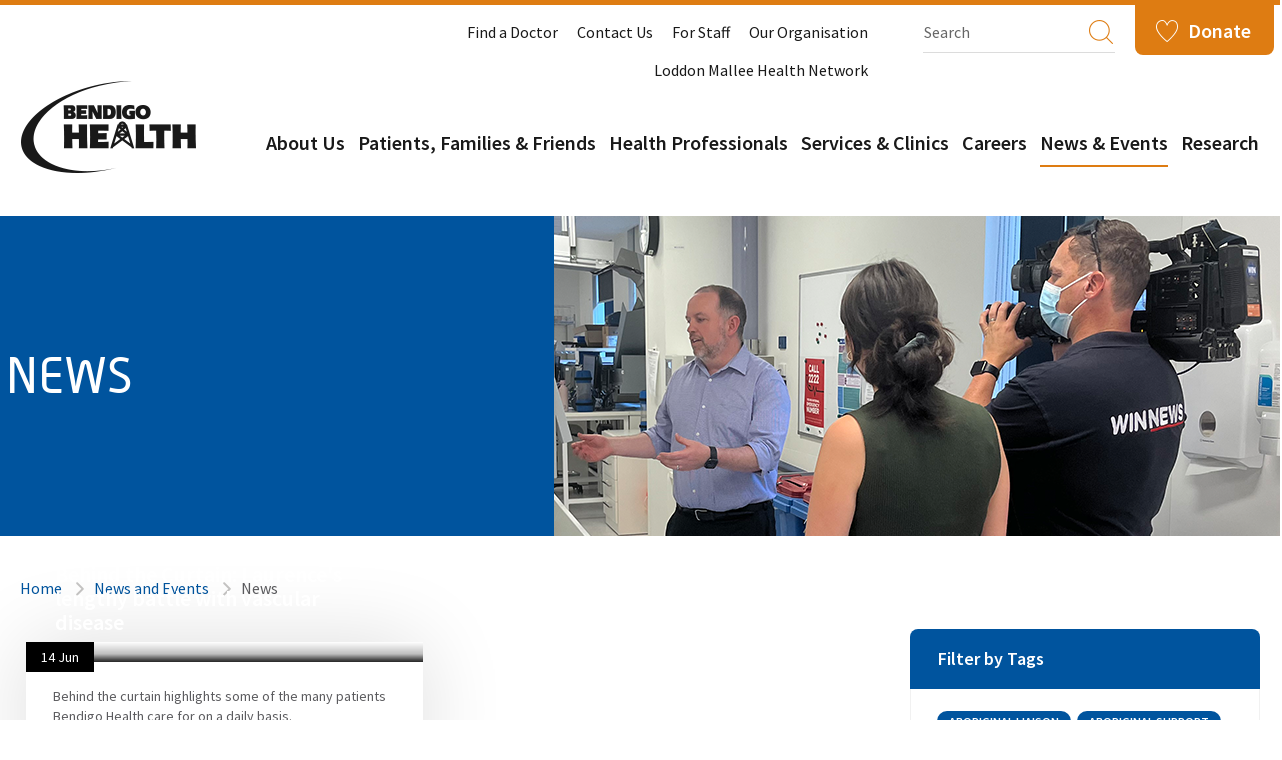

--- FILE ---
content_type: text/html; charset=utf-8
request_url: https://www.bendigohealth.org.au/newsevents/news/?tags=amputee%20clinic
body_size: 6077
content:
<!DOCTYPE html>
<html lang="en">
<head>
	<meta charset="utf-8">
	<meta http-equiv="X-UA-Compatible" content="IE=edge">
	<meta name="viewport" content="width=device-width, initial-scale=1" />
	<title>Bendigo Health Website - News</title>
	<meta name="keywords">
	<meta name="description">
	<meta name="theme-color" content="#00549e">
	<link rel="manifest" href="/content/web.manifest" type="text/css">
	<link rel="stylesheet" href="/content/css/custome.css?d=2020-06-11" type="text/css">
	<link rel="stylesheet" href="/content/css/nav.css?d=2020-06-11" type="text/css">
	<link rel="stylesheet" href="/content/css/owlcrousal/owl.carousel.min.css?d=2020-06-11" type="text/css">
	<link rel="stylesheet" href="/content/css/bootstrap.css?d=2020-06-11" type="text/css">
	<link rel="stylesheet" href="/content/css/responsive.css?d=2020-06-11" type="text/css">
	<link rel="stylesheet" href="/content/css/font-awesome.css?d=2020-06-11" type="text/css">
	<!-- HTML5 shim and Respond.js for IE8 support of HTML5 elements and media queries -->
	<!-- WARNING: Respond.js doesn't work if you view the page via file:// -->
	<!--[if lt IE 9]>
		  <script src="https://oss.maxcdn.com/html5shiv/3.7.3/html5shiv.min.js"></script>
		  <script src="https://oss.maxcdn.com/respond/1.4.2/respond.min.js"></script>
		<![endif]-->
	<!-- Favicons -->
	<script src="https://ajax.googleapis.com/ajax/libs/jquery/3.3.1/jquery.min.js" type="0e4724471820feca30e2502f-text/javascript"></script>
	<link href="/content/css/custom-rd.css?d=2024-01-25" rel="stylesheet">

	<link rel="icon" type="image/png" href="/Content/Images/favicon.png?v=11-06-2020-10-19-04">
	<meta property="og:title" content="News" />
<meta property="og:url" content="https://bendigohealth.org.au/newsevents/news/" />
<meta property="og:description" />

		<meta property="og:type" content="website" />

	
	

		<script type="0e4724471820feca30e2502f-text/javascript">
			(function (i, s, o, g, r, a, m) {
			i['GoogleAnalyticsObject'] = r; i[r] = i[r] || function () {
				(i[r].q = i[r].q || []).push(arguments)
			}, i[r].l = 1 * new Date(); a = s.createElement(o),
				m = s.getElementsByTagName(o)[0]; a.async = 1; a.src = g; m.parentNode.insertBefore(a, m)
			})(window, document, 'script', '//www.google-analytics.com/analytics.js', 'ga');

			ga('create', 'UA-48897762-1', 'bendigohealth.org.au');
			ga('send', 'pageview');
		</script>
</head>
<body>
		<!-- Google Tag Manager (noscript) -->
		<noscript>
			<iframe title="gtm" src="https://www.googletagmanager.com/ns.html?id=GTM-"
					height="0" width="0" style="display:none;visibility:hidden"></iframe>
		</noscript>
		<!-- End Google Tag Manager (noscript) -->
		<!-- Google Tag Manager -->
		<noscript>
			<iframe src="//www.googletagmanager.com/ns.html?id=GTM-MZX8XG" height="0" width="0" style="display:none;visibility:hidden"></iframe>
		</noscript>
		<script type="0e4724471820feca30e2502f-text/javascript">
			(function (w, d, s, l, i) {
				w[l] = w[l] || []; w[l].push({
					'gtm.start':
					new Date().getTime(), event: 'gtm.js'
				}); var f = d.getElementsByTagName(s)[0],
					j = d.createElement(s), dl = l != 'dataLayer' ? '&l=' + l : ''; j.async = true; j.src =
						'//www.googletagmanager.com/gtm.js?id=' + i + dl; f.parentNode.insertBefore(j, f);
			})(window, document, 'script', 'dataLayer', 'GTM-MZX8XG');
		</script>
		<!-- End Google Tag Manager -->
	
<header>
	<div class="container for-mobile">
		<div class="row">
			<div class="col-md-12">
				<div class="top-navigation">
					<ul>
		<li>
			<a href="/findadoctor/" target="_self" >Find a Doctor</a>
		</li>
		<li>
			<a href="/contactus/" target="_self" >Contact Us</a>
		</li>
		<li>
			<a href="/forstaff/" target="_self" >For Staff</a>
		</li>
		<li>
			<a href="/ourorganisation/" target="_self" >Our Organisation</a>
		</li>
		<li>
			<a href="/LMHN/" target="_self" >Loddon Mallee Health Network</a>
		</li>
</ul>
					<div class="donate-btn"><a href="/redirect/2905" target="_blank" >Donate</a></div>
					<form class="serch-section" action="/search/" method="get">
						<label for="search-desktop-box" class="hidden">Search</label>
						<input id="search-desktop-box" class="search" type="text" placeholder="Search" name="query" title="Search" aria-label="Search">
						<button type="submit" aria-label="Submit"></button>
					</form>
				</div>
			</div>
		</div>
	</div>
	<div class="page home-page" id="page">
		<div class="page-head">
			<nav class="gtco-nav" role="navigation">
				<div class="gtco-container gtco-container-menu">
					<div class="row">
						<div class="col-xs-2">
							<div id="gtco-logo" class="hdr_logo"> <a href="/"><img src="/content/images/logo.svg" alt="Bendigo Health" /></a> </div>
						</div>
						<div class="col-xs-10 text-right menu-1 pull-right">
							

<ul>
	<li class="find-desktop">
		<div class="mobile-serch-section">
			<form action="/search/" method="get">
				<label for="search-mobile-box" class="hidden">Search</label>
				<input id="search-mobile-box" class="search" type="text" placeholder="Search" name="query" aria-label="Search">
				<button type="submit" aria-label="Submit"></button>
			</form>
		</div>
	</li>
			<li>
			<a href="/about-us/" target="_self" >About Us</a>
		</li>
		<li>
			<a href="/patients-families-friends/" target="_self" >Patients, Families & Friends</a>
		</li>
		<li>
			<a href="/healthprofessionals/" target="_self" >Health Professionals</a>
		</li>
		<li>
			<a href="/services/" target="_self" >Services & Clinics</a>
		</li>
		<li>
			<a href="/careers/" target="_self" >Careers</a>
		</li>
		<li>
			<a href="/newsevents/" target="_self" class="active">News & Events</a>
		</li>
		<li>
			<a href="/research/" target="_self" >Research</a>
		</li>

</ul>
<ul class="mobile-view">
		<li>
			<a href="/findadoctor/" target="_self" >Find a Doctor</a>
		</li>
		<li>
			<a href="/contactus/" target="_self" >Contact Us</a>
		</li>
		<li>
			<a href="/forstaff/" target="_self" >For Staff</a>
		</li>
		<li>
			<a href="/ourorganisation/" target="_self" >Our Organisation</a>
		</li>
		<li>
			<a href="/LMHN/" target="_self" >Loddon Mallee Health Network</a>
		</li>
	<li>
		<a href="/redirect/2905" target="_blank" >Donate</a>
	</li>
</ul>

						</div>
					</div>
				</div>
			</nav>
		</div>
	</div>
</header>
<div class="clearfix"></div>
	
<div class="solidblue-bg">
	<div class="container">
		<div class="row">
			<div class="col-md-12">
				<div class="patient-banner">
						<div class="row">
							<div class="col-xs-12 col-sm-8 col-sm-push-4">
								<div class="hero-banner-img"> <img src="/Assets/Images/News[2].png" alt="News"  /> </div>
							</div>
							<div class="col-xs-12 col-sm-4 col-sm-pull-8">
								<div class="left-sectin">
									<h1>News</h1>
								</div>
							</div>
						</div>
				</div>
			</div>
		</div>
	</div>
</div>
<div class="clearfix"></div>


<section class="container-fluid">
	<div class="container">
		<div class="row">
			<div class="col-md-12">
				<div class="breadcrum">
	<ul>
					<li><a href="/">Home</a></li>
					<li><a href="/newsevents/">News and Events</a></li>
			<li>News</li>
	</ul>
</div>
			</div>
		</div>
	</div>
</section>
<div class="clearfix"></div>

<section class="container-fluid">
	<div class="container">
		<div class="row">
			<div class="col-md-8 col-sm-8 col-xs-12 news-listing-holder">
				<h2 class="hidden">News List</h2>
				<div id="news-listing"></div>
			</div>
			<div class="col-md-4 col-sm-4 col-xs-12">
				<div class="right-section">
					
					<div class="right-feedback">
						<h2>Filter by Tags</h2>
						<div class="Filter-section">
							
<a class="tag-filter" href="?tags=aboriginal liaison">aboriginal liaison</a><a class="tag-filter" href="?tags=aboriginal support">aboriginal support</a><a class="tag-filter" href="?tags=adult acute unit">adult acute unit</a><a class="tag-filter" href="?tags=aged care">aged care</a><a class="tag-filter" href="?tags=aged care assessment">aged care assessment</a><a class="tag-filter" href="?tags=allied health">allied health</a><a class="tag-filter" href="?tags=amputee clinic">amputee clinic</a><a class="tag-filter" href="?tags=audiology">audiology</a><a class="tag-filter" href="?tags=babies">babies</a><a class="tag-filter" href="?tags=back rehabilitation">back rehabilitation</a><a class="tag-filter" href="?tags=be your best">be your best</a><a class="tag-filter" href="?tags=bendigo health foundation">bendigo health foundation</a><a class="tag-filter" href="?tags=birthing">birthing</a><a class="tag-filter" href="?tags=bowel cancer">bowel cancer</a><a class="tag-filter" href="?tags=breast cancer">breast cancer</a><a class="tag-filter" href="?tags=broken teeth">broken teeth</a><a class="tag-filter" href="?tags=cancer services">cancer services</a><a class="tag-filter" href="?tags=cardiology">cardiology</a><a class="tag-filter" href="?tags=careers">careers</a><a class="tag-filter" href="?tags=carer">carer</a><a class="tag-filter" href="?tags=ceo">ceo</a><a class="tag-filter" href="?tags=cervical screening">cervical screening</a><a class="tag-filter" href="?tags=children">children</a><a class="tag-filter" href="?tags=climate change and health">climate change and health</a><a class="tag-filter" href="?tags=clinical services campus">clinical services campus</a><a class="tag-filter" href="?tags=clinical trial">clinical trial</a><a class="tag-filter" href="?tags=colonoscopy">colonoscopy</a><a class="tag-filter" href="?tags=critical care">critical care</a><a class="tag-filter" href="?tags=critically ill patients">critically ill patients</a><a class="tag-filter" href="?tags=ct scan">ct scan</a><a class="tag-filter" href="?tags=dementia">dementia</a><a class="tag-filter" href="?tags=dental services">dental services</a><a class="tag-filter" href="?tags=diabetes">diabetes</a><a class="tag-filter" href="?tags=dialysis">dialysis</a><a class="tag-filter" href="?tags=diet">diet</a><a class="tag-filter" href="?tags=discharge lounge">discharge lounge</a><a class="tag-filter" href="?tags=diversity">diversity</a><a class="tag-filter" href="?tags=donations">donations</a><a class="tag-filter" href="?tags=dual diagnosis unit">dual diagnosis unit</a><a class="tag-filter" href="?tags=emergency">emergency</a><a class="tag-filter" href="?tags=equipment">equipment</a><a class="tag-filter" href="?tags=executive">executive</a><a class="tag-filter" href="?tags=exercise">exercise</a><a class="tag-filter" href="?tags=exercise groups">exercise groups</a><a class="tag-filter" href="?tags=fillings">fillings</a><a class="tag-filter" href="?tags=foot clinic">foot clinic</a><a class="tag-filter" href="?tags=fundraising">fundraising</a><a class="tag-filter" href="?tags=gp">gp</a><a class="tag-filter" href="?tags=grief">grief</a><a class="tag-filter" href="?tags=grief counselling">grief counselling</a><a class="tag-filter" href="?tags=gynaecology">gynaecology</a><a class="tag-filter" href="?tags=hazards">hazards</a><a class="tag-filter" href="?tags=health promotion">health promotion</a><a class="tag-filter" href="?tags=heart">heart</a><a class="tag-filter" href="?tags=hidden healthcare">hidden healthcare</a><a class="tag-filter" href="?tags=home care">home care</a><a class="tag-filter" href="?tags=immunizations">immunizations</a><a class="tag-filter" href="?tags=infant">infant</a><a class="tag-filter" href="?tags=infection">infection</a><a class="tag-filter" href="?tags=inpatient rehabilitation">inpatient rehabilitation</a><a class="tag-filter" href="?tags=intensive care unit">intensive care unit</a><a class="tag-filter" href="?tags=kids">kids</a><a class="tag-filter" href="?tags=lmphu">lmphu</a><a class="tag-filter" href="?tags=loddon mallee health network">loddon mallee health network</a><a class="tag-filter" href="?tags=loddon mallee public health unit">loddon mallee public health unit</a><a class="tag-filter" href="?tags=maternity">maternity</a><a class="tag-filter" href="?tags=medical imaging">medical imaging</a><a class="tag-filter" href="?tags=medication">medication</a><a class="tag-filter" href="?tags=memory loss">memory loss</a><a class="tag-filter" href="?tags=men's health">men's health</a><a class="tag-filter" href="?tags=mental health">mental health</a><a class="tag-filter" href="?tags=mental health services">mental health services</a><a class="tag-filter" href="?tags=morgue">morgue</a><a class="tag-filter" href="?tags=mri scan">mri scan</a><a class="tag-filter" href="?tags=muscle injury">muscle injury</a><a class="tag-filter" href="?tags=nursing">nursing</a><a class="tag-filter" href="?tags=nutrition">nutrition</a><a class="tag-filter" href="?tags=obstetrics">obstetrics</a><a class="tag-filter" href="?tags=occupational therapy">occupational therapy</a><a class="tag-filter" href="?tags=oncology">oncology</a><a class="tag-filter" href="?tags=orthopaedics">orthopaedics</a><a class="tag-filter" href="?tags=outpatient services">outpatient services</a><a class="tag-filter" href="?tags=paediatrics">paediatrics</a><a class="tag-filter" href="?tags=pain">pain</a><a class="tag-filter" href="?tags=palliative care">palliative care</a><a class="tag-filter" href="?tags=parent">parent</a><a class="tag-filter" href="?tags=parent infant unit">parent infant unit</a><a class="tag-filter" href="?tags=pastoral care">pastoral care</a><a class="tag-filter" href="?tags=patient transport">patient transport</a><a class="tag-filter" href="?tags=pediatrics">pediatrics</a><a class="tag-filter" href="?tags=pharmacy">pharmacy</a><a class="tag-filter" href="?tags=physiotherapy">physiotherapy</a><a class="tag-filter" href="?tags=podiatry">podiatry</a><a class="tag-filter" href="?tags=psychiatry">psychiatry</a><a class="tag-filter" href="?tags=psychology">psychology</a><a class="tag-filter" href="?tags=recovery">recovery</a><a class="tag-filter" href="?tags=referral">referral</a><a class="tag-filter" href="?tags=rehabilitation">rehabilitation</a><a class="tag-filter" href="?tags=renal">renal</a><a class="tag-filter" href="?tags=research">research</a><a class="tag-filter" href="?tags=screening">screening</a><a class="tag-filter" href="?tags=short-term care">short-term care</a><a class="tag-filter" href="?tags=smoke free">smoke free</a><a class="tag-filter" href="?tags=social work">social work</a><a class="tag-filter" href="?tags=specialist clinics">specialist clinics</a><a class="tag-filter" href="?tags=speech pathology">speech pathology</a><a class="tag-filter" href="?tags=support">support</a><a class="tag-filter" href="?tags=surgery">surgery</a><a class="tag-filter" href="?tags=telehealth">telehealth</a><a class="tag-filter" href="?tags=toothache">toothache</a><a class="tag-filter" href="?tags=triage">triage</a><a class="tag-filter" href="?tags=video">video</a><a class="tag-filter" href="?tags=volunteering">volunteering</a><a class="tag-filter" href="?tags=women’s mental health">women’s mental health</a><a class="tag-filter" href="?tags=women's health">women's health</a><a class="tag-filter" href="?tags=workshop">workshop</a><a class="tag-filter" href="?tags=x-ray">x-ray</a><a class="tag-filter" href="?tags=youth mental health services">youth mental health services</a>
						</div>
					</div>
				</div>
			</div>
		</div>
	</div>
</section>
<div class="clearfix"></div>


		<section class="container-fluid feed-back-bg">
		<div class="container feed-back-img">
			<div class="row">
				<div class="col-md-2 col-sm-4 col-xs-6 mobile-feedback">
					<div class="give-feedback">
						<img src="/content/images/feed-back-img.svg" alt="Feedback" />
						<h2>Your feedback</h2>
					</div>
				</div>
				<div class="col-md-7 col-sm-8 col-xs-6 mobile-feedback">
					<div class="give-feedback-dec">
						<p>We value feedback from patients, family members and carers.</p>
					</div>
				</div>
				<div class="col-md-3 col-xs-12 col-xs-12">
					<div class="leave-feedbk"> <a href="/feedback/">Leave Feedback</a> </div>
				</div>
			</div>
		</div>
	</section>

	
<div class="clearfix"></div>
<footer class="container-fluid blue-bg">
	<div class="container">
		<div class="row">
			<div class="col-md-3 col-sm-3 col-xs-6 mobile-number">
				<div class="footer-number">
					<div class="commnent-icon"> <em class="fa fa-comment"></em> </div>
					<div class="contact-number"> 03 5454 6000 </div>					
				</div>
			</div>
			<div class="col-md-3 col-sm-3 col-xs-6 mobile-number">
				<div class="footer-address">
					<em class="fa fa-map-marker" aria-hidden="true"></em>
					<p>
							
								100 Barnard Street
								
								Bendigo VIC 3550
								(Access via Mercy Street)
							
					</p>
				</div>
			</div>
			<div class="col-md-3 col-sm-3 col-xs-6 mobile-number">
				<div class="footer-send">
					<em class="fa fa-paper-plane" aria-hidden="true"></em>
					<p>
							PO Box 126, Bendigo 3552

					</p>
				</div>
			</div>
			<div class="col-md-3 col-sm-3 col-xs-6 mobile-number">
				<div class="footer-social-media">
					<ul>
							<li><a href="https://www.facebook.com/BendigoHealth" target="_blank" aria-label="Facebook"><em class="fa fa-facebook" aria-hidden="true"></em></a></li>
							<li><a href="https://twitter.com/bendigo_health" target="_blank" aria-label="Twitter"><em class="fa fa-twitter" aria-hidden="true"></em></a></li>
							<li><a href="https://www.youtube.com/user/bendigohealthPR" target="_blank" aria-label="YouTube"><em class="fa fa-youtube-play" aria-hidden="true"></em></a></li>
							<li><a href="https://www.instagram.com/bendigo_health" target="_blank" aria-label="Instagram"><em class="fa fa-instagram" aria-hidden="true"></em></a></li>

					</ul>
				</div>
			</div>
		</div>
		<hr>
	</div>

	<div class="container">
		<div class="row">
				<div class="col-md-2 col-xs-6 mobile-link">
					<div class="ftr-link">
									<a href="/about-us/">
										<span class="ftr-link-heading">About Us</span>
									</a>
								<ul>
									<li><a href="/Ourhistory/" target="_self" >Our history</a></li><li><a href="/FAQs/" target="_self" >FAQs</a></li>
								</ul>
					</div>
				</div>
				<div class="col-md-2 col-xs-6 mobile-link">
					<div class="ftr-link">
									<a href="/patients-families-friends/">
										<span class="ftr-link-heading">Patients, Families &amp; Friends</span>
									</a>
								<ul>
									<li><a href="/GettingHere/Maps/" target="_self" >Getting Here/Maps</a></li><li><a href="/Parking/" target="_self" >Parking</a></li><li><a href="/visiting_times/" target="_self" >Visiting Times</a></li><li><a href="/Admission/" target="_self" >Admission to Hospital</a></li><li><a href="/page/2937" target="_self" >Leaving Hospital</a></li><li><a href="/my_information/" target="_self" >What happens to my information?</a></li>
								</ul>
					</div>
				</div>
				<div class="col-md-2 col-xs-6 mobile-link">
					<div class="ftr-link">
									<a href="/healthprofessionals/">
										<span class="ftr-link-heading">Health Professionals</span>
									</a>
								<ul>
									<li><a href="/services/" target="_self" >Services and Clinics</a></li><li><a href="/resources/3088" target="_self" >Resource library</a></li><li><a href="/cpd/" target="_self" >Continuing professional development</a></li>
								</ul>
					</div>
				</div>
				<div class="col-md-2 col-xs-6 mobile-link">
					<div class="ftr-link">
									<a href="/services/">
										<span class="ftr-link-heading">Services and Clinics</span>
									</a>
								<ul>
									<li><a href="/bendigocancercentre/" target="_self" >Bendigo Cancer Centre</a></li><li><a href="/Cardiology/" target="_self" >Cardiology</a></li><li><a href="/emergencydepartment/" target="_self" >Emergency Department</a></li><li><a href="/MentalHealthServices/" target="_self" >Mental Health Services</a></li><li><a href="/ResidentialCare/" target="_self" >Residential Care</a></li><li><a href="/SurgicalServices/" target="_self" >Surgical Services</a></li><li><a href="/Womenandchildrensservices/" target="_self" >Women's and Children's Services</a></li>
								</ul>
					</div>
				</div>
				<div class="col-md-2 col-xs-6 mobile-link">
					<div class="ftr-link">
									<a href="/careers/">
										<span class="ftr-link-heading">Careers</span>
									</a>
								<ul>
									<li><a href="/professions/" target="_self" >Professions</a></li><li><a href="/workingatbendigohealth/" target="_self" >Working at Bendigo Health</a></li><li><a href="/graduatesandinterns/" target="_self" >Graduates and interns</a></li><li><a href="/volunteering/" target="_self" >Volunteering</a></li>
								</ul>
					</div>
				</div>
				<div class="col-md-2 col-xs-6 mobile-link">
					<div class="ftr-link">
									<a href="/research/">
										<span class="ftr-link-heading">Research</span>
									</a>
								<ul>
									<li><a href="/clinicaltrials/" target="_self" >Clinical Trials</a></li><li><a href="/Ethicsandresearchgovernance/" target="_self" >Ethics and Research Governance</a></li><li><a href="" target="_self" >Projects</a></li>
								</ul>
					</div>
				</div>
		</div>
	</div>
		<div class="container custom-content">
			<div class="row">
				<div class="col-md-12 col-sm-12 col-xs-12">
					<p><img src="/Assets/Images/australian_aboriginal_flag[1].jpg" alt="" width="30" height="20" />&nbsp;<img src="/Assets/Images/torres_strait_islanders_flag[1].jpg" alt="" width="30" height="20" />&nbsp;We acknowledge the First Peoples of Australia who are the Traditional Custodians of the land and water where we live, work and play. We celebrate that this is the oldest living and continuous culture in the world. We are proud to be sharing the land that we work on and recognise that sovereignty was never ceded.</p>
<p><img src="/Assets/Images/Pride%20Flag.jpeg" alt="" width="36" height="20" />&nbsp;<img src="/Assets/Images/interpreter.png" alt="" width="20" height="20" />&nbsp;<img src="/Assets/Images/auslan[1].png" alt="" width="32" height="20" />&nbsp;We welcome all cultures, nationalities and religions. Being inclusive and providing equitable healthcare is our commitment.</p>
				</div>
			</div>
		</div>
	<div class="container">
		<div class="row">
			<div class="col-md-6 col-sm-6 col-xs-6 ftr-logomobile">
				<div class="ftr-logo"><a href="/" aria-label="Bendigo Health Homepage"><img src="/content/images/white-logo.svg" alt="Bendigo Health Logo" /></a></div>
			</div>
			<div class="col-md-6 col-sm-6 col-xs-6 ftr-logomobile">
				<div class="ftr-care-everyperson">
					<img src="/content/images/care.svg" alt="Excellent Care. Every Person. Every Time." />
					<p>Excellent Care. Every Person. Every Time.</p>
				</div>
			</div>
		</div>
		<hr>
	</div>
	<div class="container">
		<div class="row">
			<div class="col-md-12">
				<div class="ftr-privacy">
					<ul>
						
					</ul>
				</div>
				<div class="ftr-cpyright">Copyright © 2026 &amp; All Rights Reserved by Bendigo Health. </div>
			</div>
		</div>
	</div>
</footer>

	<script src="/content/js/bootstrap.js" type="0e4724471820feca30e2502f-text/javascript"></script>
	<script src="/content/js/woco.accordion.min.js" type="0e4724471820feca30e2502f-text/javascript"></script>
	<script type="0e4724471820feca30e2502f-text/javascript" src='/content/js/nav.js'></script>
	<script type="0e4724471820feca30e2502f-text/javascript" src='/content/js/custome.js'></script>
	<script type="0e4724471820feca30e2502f-text/javascript" src="/content/js/owl.carousel.js"></script>
	<script src="/content/js/jquery.equal-heights.js" type="0e4724471820feca30e2502f-text/javascript"></script>

	
	<script src="https://cdnjs.cloudflare.com/ajax/libs/mustache.js/2.3.0/mustache.min.js" type="0e4724471820feca30e2502f-text/javascript"></script>
	<script src="https://cdnjs.cloudflare.com/ajax/libs/url-search-params/1.1.0/url-search-params.js" type="0e4724471820feca30e2502f-text/javascript"></script>
	<script src="/Content/js/imagesloaded.pkgd.min.js" type="0e4724471820feca30e2502f-text/javascript"></script>
	<script src="/content/js/news-listing.js" type="0e4724471820feca30e2502f-text/javascript"></script>
	<script id="news-listing-template" type="text/html">
		<div class="row margin-top13">
			<div class="clearfix"></div>
			{{#news}}
			<div class="col-md-6 col-sm-6 col-xs-6 evenmobile">
				<div class="nws-event margin-left5">
					<div class="date-title">
						<a href="{{url}}" aria-label="{{title}}">
							<img src="{{imageUrl}}" alt="{{title}}" />
							{{#hasImageGradient}}
							<div class="listing-image-gradient"></div>
							{{/hasImageGradient}}
						</a><small>{{datePublished}}</small>
						<h3><a href="{{url}}">{{{title}}}</a></h3>
					</div>
					<div class="news-description">
						<p>{{{introductionText}}}</p>
					</div>
				</div>
			</div>
			{{/news}}
		</div>
		<div class="breadcrum-bottom">
			{{#hasPrevious}}
			<a data-page="{{previousLink}}" class="pull-left">Previous </a>
			{{/hasPrevious}}
			{{^hasPrevious}}
			<a class="pull-left disabled">Previous </a>
			{{/hasPrevious}}

			{{#hasNext}}
			<a data-page="{{nextLink}}" class="pull-right"> Next</a>
			{{/hasNext}}
			{{^hasNext}}
			<a class="pull-right disabled"> Next</a>
			{{/hasNext}}
			<ul id="pagination"></ul>
			<ul id="paginationSource">
				{{#pagerLinks}}
				<li><a data-page="{{page}}" class="{{class}}">{{page}}</a></li>{{/pagerLinks}}
			</ul>
		</div>
	</script>

<script src="/cdn-cgi/scripts/7d0fa10a/cloudflare-static/rocket-loader.min.js" data-cf-settings="0e4724471820feca30e2502f-|49" defer></script><script defer src="https://static.cloudflareinsights.com/beacon.min.js/vcd15cbe7772f49c399c6a5babf22c1241717689176015" integrity="sha512-ZpsOmlRQV6y907TI0dKBHq9Md29nnaEIPlkf84rnaERnq6zvWvPUqr2ft8M1aS28oN72PdrCzSjY4U6VaAw1EQ==" data-cf-beacon='{"version":"2024.11.0","token":"d145600fcde940abbec375f909f7e3cc","r":1,"server_timing":{"name":{"cfCacheStatus":true,"cfEdge":true,"cfExtPri":true,"cfL4":true,"cfOrigin":true,"cfSpeedBrain":true},"location_startswith":null}}' crossorigin="anonymous"></script>
</body>
</html>

--- FILE ---
content_type: text/css
request_url: https://www.bendigohealth.org.au/content/css/owlcrousal/owl.carousel.min.css?d=2020-06-11
body_size: 1001
content:
.owl-theme .owl-dots, .owl-theme .owl-nav {text-align: center; -webkit-tap-highlight-color: transparent; position:relative; bottom:-18px;}
.owl-theme .owl-nav { display:none; margin-top: 10px}
.owl-theme .owl-nav [class*=owl-] {color: #FFF; font-size: 14px; margin: 5px; padding: 4px 7px; background: #D6D6D6; display: inline-block; cursor: pointer; border-radius: 3px}
.owl-theme .owl-nav [class*=owl-]:hover {background: #869791; color: #FFF; text-decoration: none}
.owl-theme .owl-nav .disabled {opacity: .5; cursor: default}
.owl-theme .owl-nav.disabled+.owl-dots {margin-top: 10px}
.owl-theme .owl-dots .owl-dot {display: inline-block;zoom: 1}
.owl-theme .owl-dots .owl-dot span {width:8px; height:8px; margin:3px 4px; background: #D6D6D6; display: block; -webkit-backface-visibility: visible; transition: opacity .2s ease;
border-radius: 30px}
.owl-theme .owl-dots .owl-dot.active span, .owl-theme .owl-dots .owl-dot:hover span {background:#303030}


.owl-carousel, .owl-carousel .owl-item {-webkit-tap-highlight-color: transparent; position: relative; -webkit-transition-timing-function: linear !important; 
    transition-timing-function: linear !important;}
.owl-carousel {display: none; width: 100%;z-index: 1}
.owl-carousel .owl-stage {position: relative;-ms-touch-action: pan-Y;-moz-backface-visibility: hidden}
.owl-carousel .owl-stage:after {content: "."; display: block; clear: both; visibility: hidden; line-height: 0; height:0px;}
.owl-carousel .owl-stage-outer {position: relative; overflow: hidden; -webkit-transform: translate3d(0, 0, 0)}
.owl-carousel .owl-item, .owl-carousel .owl-wrapper {
	-webkit-backface-visibility: hidden;
	-moz-backface-visibility: hidden;
	-ms-backface-visibility: hidden;
	-webkit-transform: translate3d(0, 0, 0);
	-moz-transform: translate3d(0, 0, 0);
	-ms-transform: translate3d(0, 0, 0)}
.owl-carousel .owl-item {min-height: 1px; float: left; -webkit-backface-visibility: hidden;	-webkit-touch-callout: none}
.owl-carousel .owl-item img {display: block;}
.owl-carousel .owl-dots.disabled, .owl-carousel .owl-nav.disabled {display: none}
.no-js .owl-carousel, .owl-carousel.owl-loaded {display: block}
.owl-carousel .owl-dot, .owl-carousel .owl-nav .owl-next, .owl-carousel .owl-nav .owl-prev {cursor: pointer; cursor: hand;
	-webkit-user-select: none;
	-khtml-user-select: none;
	-moz-user-select: none;
	-ms-user-select: none;
	user-select: none}
.owl-carousel.owl-loading {opacity: 0; display: block}
.owl-carousel.owl-hidden {opacity: 0}
.owl-carousel.owl-refresh .owl-item {visibility: hidden}
.owl-carousel.owl-drag .owl-item {-webkit-user-select: none; -moz-user-select: none; -ms-user-select: none; user-select: none}
.owl-carousel.owl-grab {cursor: move; cursor: grab}
.owl-carousel.owl-rtl {direction: rtl}
.owl-carousel.owl-rtl .owl-item {float: right}
.owl-carousel .animated {animation-duration: 1s; animation-fill-mode: both}
.owl-carousel .owl-animated-in {z-index: 0}
.owl-carousel .owl-animated-out {z-index: 1}
.owl-carousel .fadeOut {animation-name: fadeOut}

@keyframes fadeOut {
0% {opacity:1}
100% {opacity:0}

}
.owl-height {transition: height .5s ease-in-out}
.owl-carousel .owl-item .owl-lazy {opacity: 0; transition: opacity .4s ease}
.owl-carousel .owl-item img.owl-lazy {transform-style: preserve-3d}
.owl-carousel .owl-video-wrapper {position: relative;height: 100%;background: #000}
.owl-carousel .owl-video-play-icon {position: absolute; height: 80px; width: 80px; left: 50%; top: 50%; margin-left: -40px;	margin-top: -40px;
	background: url(owl.video.play.png) no-repeat;cursor: pointer;	z-index: 1;	-webkit-backface-visibility: hidden; transition: transform .1s ease}
.owl-carousel .owl-video-play-icon:hover {-ms-transform: scale(1.3, 1.3);transform: scale(1.3, 1.3)}
.owl-carousel .owl-video-playing .owl-video-play-icon, .owl-carousel .owl-video-playing .owl-video-tn {display: none}
.owl-carousel .owl-video-tn {opacity: 0; height: 100%; background-position: center center; background-repeat: no-repeat; background-size: contain; transition: opacity .4s ease}
.owl-carousel .owl-video-frame {position: relative;	z-index: 1;	height: 100%; width: 100%}


@media (max-width:767px){
.slider-one .left-sectin{width:100%; margin:0px; padding:0px 0 8px 5%; position:relative; z-index:2; text-align:left;}	
.slider-one h2{width:250px; font-size:28px; padding:22px 0 0 0; line-height:33px;}	
.slider-one{background-position:center top; position:relative;}
.hero-banner-img img{width:100%;}
.hero-banner-img{ margin:0px;}
.solidblue-bg{height:auto; background:#00549e;}
.slider-wapper{position:relative;}
.slider-one a{clear:left; float:left; font-size:14px; height:39px; width:112px; line-height:35px;}
.human-patients{padding:68px 0 0 0;}
.owl-theme .owl-dots, .owl-theme .owl-nav{ bottom:-31px;}
	
}

@media (min-width:768px) and (max-width:992px){
.slider-one .left-sectin{ padding-left:40px; width:auto;}
.slider-one a{ clear:left; float:left;}


}


@media (min-width:993px) and (max-width:1100px){
.slider-one a{ clear:left; float:left;}	
}




















--- FILE ---
content_type: text/css
request_url: https://www.bendigohealth.org.au/content/css/custom-rd.css?d=2024-01-25
body_size: 1989
content:
.patient-review:first-child { margin-top: 20px; }
.patient-review { margin-top: 2px; }

.comman-style h2, .comman-style h3, .comman-style h4, .form-style h2 {
	padding: 0px 0 18px 1px;
	margin: 0;
	color: #191919;
	font-weight: 600;
}


.comman-style h2, .comman-style h3, .comman-style h4, .comman-style h5, .comman-style h6 {
	margin-top: 20px;
}

.comman-style p { margin-top: 10px; }
.comman-style ul { padding: 0px; margin: 0; }
.comman-style ul li {
	padding: 0px 0 13px 13px;
	margin: 0px;
	color: #676869;
	font-size: 18px;
	position: relative;
}
.comman-style ul li:before { background: #de7c12; width: 5px; height: 5px; border-radius: 80px; content: ''; position: absolute; left: 0px; top: 10px; }

/*.comman-style ol {  }
.comman-style ol li { padding: 0px 0 0 0px; margin: 0px; list-style-type: decimal; color: #de7c12; line-height: 49px; font-weight: 400; }
.comman-style ol li span { padding: 0px; margin: 0px; color: #676869; font-size: 18px; }*/

.comman-style ol {
	padding: 0px;
	margin: 0;
	list-style: none;
	counter-reset: my-counter;
}

.comman-style ol li {
	margin: 0;
	font-weight: 400;
	counter-increment: my-counter;
	font-size: 18px;
	color: #676869;
	padding: 0 0 13px 0;
}

.comman-style ol li::before {
	content: counter(my-counter) ". ";
	color: #de7c12;
}

.comman-style ol ol li {
	margin-left: 12px;
}

.ftr-link > a:first-child { margin-top: 0; }
.ftr-link > a { margin-top: 21px; display: block; }



/*---------------table--------------------*/
/*.contact-details-available { width: 101.3%; float: left; padding: 0px; margin: 32px 0 55px 0; }*/
.comman-style table.bh { width: 100%; border-collapse: collapse; }
.comman-style table.bh thead tr { border: solid #fff 1px; border-bottom: solid #f1f1f1 1px; }
.comman-style table.bh tr { border: solid #f1f1f1 1px; }

.comman-style table.bh tr th { color: #191919; font-size: 18px; font-weight: 600; padding: 23px 0 23px 30px; background: #FFF; border: solid #000 0px !important; }
.comman-style table.bh tr td { padding: 20px 15px 20px 30px; font-size: 18px; color: #5c5c5f; }
.comman-style table.bh tr td a { font-size: 18px; color: #00549e; font-weight: 600; word-break: break-word; }
.comman-style table.bh tr:nth-of-type(odd) { background: #f3f6f8; }
.comman-style table.bh th { background: #fff; color: white; font-weight: bold; }
.comman-style table.bh td, .comman-style table.bh th { padding: 6px; border: 0px solid #ccc; text-align: left; }

@media (min-device-width: 320px) and (max-device-width:767px) {
	.comman-style table, thead, tbody, th, td, tr { display: block; }
	.comman-style table.bh thead tr { position: absolute; top: -9999px; left: -9999px; }
	.comman-style table.bh tr { border: 1px solid #ccc; }
	.comman-style table.bh td { border: none; border-bottom: 1px solid #eee; position: relative; padding-left: 50%; text-align: right; }
	.comman-style table.bh td:before { position: absolute; top: 20px; left: 6px; width: 45%; padding-right: 10px; white-space: nowrap; text-align: left; }
	/*.contact-details-available td:nth-of-type(1):before { content: "Department"; }
	.contact-details-available td:nth-of-type(2):before { content: "Phone"; }
	.contact-details-available td:nth-of-type(3):before { content: "Fax"; }	*/
		.comman-style table.bh tr td a { font-size: 13px; color: #00549e; font-weight: 600; word-break: break-word; }
	.comman-style table.bh td, .comman-style table.bh th { font-size: 14px !important; }
}

.margin-top13 { margin-top: 13px !important; }

.margin-top13 .evenmobile { margin-bottom: 21px; }


.right-feedback-section a.button { font-size: 18px; color: #fff; text-decoration: none; background: #00549e; width: 179px; height: 49px; padding: 1px 6px; line-height: 40px; border-radius: 10px; border: solid #00549e 1px; transition: ease-in-out all 0.5s; -webkit-transition: ease-in-out all 0.5s; -moz-transition: ease-in-out all 0.5s; -ms-transition: ease-in-out all 0.5s; -o-transition: ease-in-out all 0.5s; display: inline-block; text-align: center; }

.right-feedback-section a.button:hover { color: #00549e; text-decoration: none; }
.right-feedback-section a.button:hover { background: none; color: #00549e; border: solid #00549e 1px; }

.right-feedback:first-child { margin-top: 0; }
.right-feedback { margin-bottom: 10px; }

.service-bg .button { width: 322px; height: 59px; line-height: 59px; background: #00549e; margin: 0px auto; text-align: center; color: #FFF; font-size: 22px; display: block; margin-top: 28px; margin-bottom: 0px; border-radius: 10px; border: solid #00549e 1px; transition: ease-in-out all 0.5s; -webkit-transition: ease-in-out all 0.5s; -moz-transition: ease-in-out all 0.5s; -ms-transition: ease-in-out all 0.5s; -o-transition: ease-in-out all 0.5s; text-decoration: none; }
.service-bg .button:hover { background: none; color: #00549e; border: solid #00549e 1px; }
.service-hover img { vertical-align: top; }

@media (max-width: 767px) {
	.slider-wapper { position: relative; }
}

@media (max-width: 767px) {
	.slider-one h2 { width: 250px; font-size: 28px; padding: 35px 0 0 0; line-height: 33px; }
	.slider-one .left-sectin { padding-left: 8%; }
}

@media (max-width: 767px) {
	.slider-one a { clear: left; float: left; font-size: 14px; height: 39px; width: 112px; line-height: 35px; }
}

.solidblue-bg, .solidblue-bg:before { transition: ease-in-out all 1s; -moz-transition: ease-in-out all 1s; -ms-transition: ease-in-out all 1s; -webkit-transition: ease-in-out all 1s; -o-transition: ease-in-out all 1s; }

.solidblue-bg:before {
	content: ' ';
	background: #00549e; /* Old browsers */
	background: -moz-linear-gradient(-60deg, #00549e 30%, #652d89 45%); /* FF3.6-15 */
	background: -webkit-linear-gradient(-60deg, #00549e 30%,#652d89 45%); /* Chrome10-25,Safari5.1-6 */
	background: linear-gradient(120deg, #00549e 30%,#652d89 45%); /* W3C, IE10+, FF16+, Chrome26+, Opera12+, Safari7+ */
	filter: progid:DXImageTransform.Microsoft.gradient( startColorstr='#00549e', endColorstr='#652d89',GradientType=1 ); /* IE6-9 fallback on horizontal gradient */
}

.service-hover:hover:before { background: none; transition: ease-in-out all 0.6s; }

.service-hover:hover { transition: ease-in-out all 0.2s; transform: scale(1.08); z-index: 5; -webkit-transform: scale3d(1.2); transform: scale3d(1.2); }
.service-hover:hover:before { background: rgba(0, 0, 0, 0.2); transition: ease-in-out all 0.6s; }


.map-view-point {
	width: 177px;
	height: 112px;
	border-radius: 8px;
	overflow: hidden;
	padding: 0 !important;
	margin-top: 6px;
}

.validation-message {
	display:none;
}

.nav-tabs 
{
	border:none !important;
}
.nav-tabs > li {
	float: none;
}

.for-patient-section h2 a { font-size: 26px; color: #FFF; font-weight: 500; }

.faq-sections
{
	margin-bottom:128px;
}

.section-video{
	clear:both;
}

.listing-image-gradient {
	height: 100%;
	width: 100%;
	position: absolute;
	top: 0;
	/* Permalink - use to edit and share this gradient: http://colorzilla.com/gradient-editor/#ffffff+0,000000+89&0+0,0.38+60,0.85+100 */
	background: -moz-linear-gradient(top, rgba(255,255,255,0) 0%, rgba(83,83,83,0.38) 60%, rgba(0,0,0,0.72) 89%, rgba(0,0,0,0.85) 100%); /* FF3.6-15 */
	background: -webkit-linear-gradient(top, rgba(255,255,255,0) 0%,rgba(83,83,83,0.38) 60%,rgba(0,0,0,0.72) 89%,rgba(0,0,0,0.85) 100%); /* Chrome10-25,Safari5.1-6 */
	background: linear-gradient(to bottom, rgba(255,255,255,0) 0%,rgba(83,83,83,0.38) 60%,rgba(0,0,0,0.72) 89%,rgba(0,0,0,0.85) 100%); /* W3C, IE10+, FF16+, Chrome26+, Opera12+, Safari7+ */
	filter: progid:DXImageTransform.Microsoft.gradient( startColorstr='#00ffffff', endColorstr='#d9000000',GradientType=0 ); /* IE6-9 */
}

.slider-outer-wrapper {
	clear: both;
}

.slider-outer-wrapper:before {
	content: " ";
}

/* break long anchors */
p a { word-break: break-word; }

/* careers */
.current-vacancy .table-header-row {
	border: solid #fff 1px;
	border-bottom: solid #f1f1f1 1px;
}

.current-vacancy .table-row {
	border: solid #f1f1f1 1px;
}

.current-vacancy .table-row:nth-of-type(even) {
	background: #f3f6f8
}

.current-vacancy .table-header-cell {
	color: #191919;
	font-size: 18px;
	font-weight: 600;
	padding: 23px 0 23px 30px;
	background: #FFF;
	border: solid #000 0px !important;
}

.current-vacancy .table-cell {
	padding: 20px 15px 20px 30px;
	font-size: 18px;
	color: #5c5c5f;
}

	.current-vacancy .table-cell a { font-size: 18px; color: #00549e; font-weight: 600; word-break: break-word; }

.current-vacancy .table-header-row .table-header-cell:last-child,
.current-vacancy .table-row .table-cell:last-child {
	padding-right: 33px;
}

.slider-one a{
    min-width:180px;
}

.form-style h3 {
	font-size: 22px;
}

footer .custom-content {
	margin-top: 50px;
}

footer .custom-content p {
	color: #fff;
	font-size: 18px;
}

--- FILE ---
content_type: application/javascript
request_url: https://www.bendigohealth.org.au/content/js/news-listing.js
body_size: 781
content:
var newsListing = (function ($) {
	return {
		activeTags: [],
		isSearching: false,
		init: function () {

			$(window).resize(function () {
				// Reset height
				newsListing.setRowHeights();
			});

			this.initTagFilters();

			$('.news-listing-holder').on('click', '.breadcrum-bottom a', function (e) {
				e.preventDefault();
				var page = 1;
				if ($(this).attr('data-page')) {
					page = parseInt($(this).attr('data-page'));
				}
				newsListing.search(page);
			});

			newsListing.search(); // perform search, will use qs params 
		},
		setRowHeights: function () {

			$('.nws-event').css('height', 'auto');
			// Check window size/breakpoint.
			var columns = window.innerWidth <= 480 ? 0 : 2;
			console.log(columns);
			if (columns > 0) {
				$('.nws-event').equalizeHeights(columns);
			}

		},
		initTagFilters: function () {

			// check qs and get any url params
			var searchParams = new URLSearchParams(window.location.search);
			var tags = searchParams.getAll('tags');
			if (tags) {
				newsListing.activeTags = tags;
				// set active links.
				$('.right-section a.tag-filter').each(function (i, element) {
					if (newsListing.activeTags.indexOf($(element).text().toLowerCase()) !== -1)
					{
						$(element).addClass('active');
					}
				});
			}

			$('.right-section a.tag-filter').on('click', function (e) {
				e.preventDefault(); // prevent a page load here, don't need.
				if (newsListing.isSearching)
					return;

				var link = $(this);
				var tag = $(this).text();
				link.toggleClass('active');
				if (link.hasClass('active')) {
					newsListing.activeTags.push(tag);
				}
				else {
					var index = newsListing.activeTags.indexOf(tag);
					if (index > -1) {
						newsListing.activeTags.splice(index, 1);
					}
				}
				newsListing.search(); // new tag search
			});

		},
		search: function (page) {

			if (newsListing.isSearching)
				return;

			newsListing.isSearching = true;

			// Get results via ajax
			$.ajax({
				method: 'GET',
				url: '/api/newslisting',
				data: {
					tags: newsListing.activeTags,
					page: page ? page : 1
				},
				dataType: 'json',
			}).done(function (data) {

				var paging = {
					nextLink: data.page + 1,
					previousLink: data.page - 1,
					pagerLinks: function () {
						var arr = [data.pageCount - 1];
						for (var i = 1; i <= data.pageCount; i++) {
							arr[i - 1] = {
								page: i,
								class: i == data.page ? "active" : ""
							};
						}
						return arr;
					}
				}
				var output = Mustache.render($('#news-listing-template').html(), $.extend(data, paging));
				$('#news-listing').html(output);
				UpdatePagination();
				$('#news-listing').imagesLoaded(function () {
					// images have loaded so set the row heights
					newsListing.setRowHeights();
				});

			}).fail(function () {
				console.log("error");
			}).always(function () {
				newsListing.isSearching = false;
			});
		}
	}
})(jQuery);

$(function () {
	newsListing.init();
});



--- FILE ---
content_type: image/svg+xml
request_url: https://www.bendigohealth.org.au/content/images/logo.svg
body_size: 7426
content:
<?xml version="1.0" encoding="utf-8"?>
<!-- Generator: Adobe Illustrator 16.0.0, SVG Export Plug-In . SVG Version: 6.00 Build 0)  -->
<!DOCTYPE svg PUBLIC "-//W3C//DTD SVG 1.1//EN" "http://www.w3.org/Graphics/SVG/1.1/DTD/svg11.dtd">
<svg version="1.1" id="Layer_1" xmlns="http://www.w3.org/2000/svg" xmlns:xlink="http://www.w3.org/1999/xlink" x="0px" y="0px"
	 width="174.979px" height="91.988px" viewBox="0 0 174.979 91.988" enable-background="new 0 0 174.979 91.988"
	 xml:space="preserve">
<image overflow="visible" width="175" height="92" xlink:href="[data-uri]
T2lDQ1BQaG90b3Nob3AgSUNDIHByb2ZpbGUAAHjanVNnVFPpFj333vRCS4iAlEtvUhUIIFJCi4AU
kSYqIQkQSoghodkVUcERRUUEG8igiAOOjoCMFVEsDIoK2AfkIaKOg6OIisr74Xuja9a89+bN/rXX
Pues852zzwfACAyWSDNRNYAMqUIeEeCDx8TG4eQuQIEKJHAAEAizZCFz/SMBAPh+PDwrIsAHvgAB
eNMLCADATZvAMByH/w/qQplcAYCEAcB0kThLCIAUAEB6jkKmAEBGAYCdmCZTAKAEAGDLY2LjAFAt
AGAnf+bTAICd+Jl7AQBblCEVAaCRACATZYhEAGg7AKzPVopFAFgwABRmS8Q5ANgtADBJV2ZIALC3
AMDOEAuyAAgMADBRiIUpAAR7AGDIIyN4AISZABRG8lc88SuuEOcqAAB4mbI8uSQ5RYFbCC1xB1dX
Lh4ozkkXKxQ2YQJhmkAuwnmZGTKBNA/g88wAAKCRFRHgg/P9eM4Ors7ONo62Dl8t6r8G/yJiYuP+
5c+rcEAAAOF0ftH+LC+zGoA7BoBt/qIl7gRoXgugdfeLZrIPQLUAoOnaV/Nw+H48PEWhkLnZ2eXk
5NhKxEJbYcpXff5nwl/AV/1s+X48/Pf14L7iJIEyXYFHBPjgwsz0TKUcz5IJhGLc5o9H/LcL//wd
0yLESWK5WCoU41EScY5EmozzMqUiiUKSKcUl0v9k4t8s+wM+3zUAsGo+AXuRLahdYwP2SycQWHTA
4vcAAPK7b8HUKAgDgGiD4c93/+8//UegJQCAZkmScQAAXkQkLlTKsz/HCAAARKCBKrBBG/TBGCzA
BhzBBdzBC/xgNoRCJMTCQhBCCmSAHHJgKayCQiiGzbAdKmAv1EAdNMBRaIaTcA4uwlW4Dj1wD/ph
CJ7BKLyBCQRByAgTYSHaiAFiilgjjggXmYX4IcFIBBKLJCDJiBRRIkuRNUgxUopUIFVIHfI9cgI5
h1xGupE7yAAygvyGvEcxlIGyUT3UDLVDuag3GoRGogvQZHQxmo8WoJvQcrQaPYw2oefQq2gP2o8+
Q8cwwOgYBzPEbDAuxsNCsTgsCZNjy7EirAyrxhqwVqwDu4n1Y8+xdwQSgUXACTYEd0IgYR5BSFhM
WE7YSKggHCQ0EdoJNwkDhFHCJyKTqEu0JroR+cQYYjIxh1hILCPWEo8TLxB7iEPENyQSiUMyJ7mQ
AkmxpFTSEtJG0m5SI+ksqZs0SBojk8naZGuyBzmULCAryIXkneTD5DPkG+Qh8lsKnWJAcaT4U+Io
UspqShnlEOU05QZlmDJBVaOaUt2ooVQRNY9aQq2htlKvUYeoEzR1mjnNgxZJS6WtopXTGmgXaPdp
r+h0uhHdlR5Ol9BX0svpR+iX6AP0dwwNhhWDx4hnKBmbGAcYZxl3GK+YTKYZ04sZx1QwNzHrmOeZ
D5lvVVgqtip8FZHKCpVKlSaVGyovVKmqpqreqgtV81XLVI+pXlN9rkZVM1PjqQnUlqtVqp1Q61Mb
U2epO6iHqmeob1Q/pH5Z/YkGWcNMw09DpFGgsV/jvMYgC2MZs3gsIWsNq4Z1gTXEJrHN2Xx2KruY
/R27iz2qqaE5QzNKM1ezUvOUZj8H45hx+Jx0TgnnKKeX836K3hTvKeIpG6Y0TLkxZVxrqpaXllir
SKtRq0frvTau7aedpr1Fu1n7gQ5Bx0onXCdHZ4/OBZ3nU9lT3acKpxZNPTr1ri6qa6UbobtEd79u
p+6Ynr5egJ5Mb6feeb3n+hx9L/1U/W36p/VHDFgGswwkBtsMzhg8xTVxbzwdL8fb8VFDXcNAQ6Vh
lWGX4YSRudE8o9VGjUYPjGnGXOMk423GbcajJgYmISZLTepN7ppSTbmmKaY7TDtMx83MzaLN1pk1
mz0x1zLnm+eb15vft2BaeFostqi2uGVJsuRaplnutrxuhVo5WaVYVVpds0atna0l1rutu6cRp7lO
k06rntZnw7Dxtsm2qbcZsOXYBtuutm22fWFnYhdnt8Wuw+6TvZN9un2N/T0HDYfZDqsdWh1+c7Ry
FDpWOt6azpzuP33F9JbpL2dYzxDP2DPjthPLKcRpnVOb00dnF2e5c4PziIuJS4LLLpc+Lpsbxt3I
veRKdPVxXeF60vWdm7Obwu2o26/uNu5p7ofcn8w0nymeWTNz0MPIQ+BR5dE/C5+VMGvfrH5PQ0+B
Z7XnIy9jL5FXrdewt6V3qvdh7xc+9j5yn+M+4zw33jLeWV/MN8C3yLfLT8Nvnl+F30N/I/9k/3r/
0QCngCUBZwOJgUGBWwL7+Hp8Ib+OPzrbZfay2e1BjKC5QRVBj4KtguXBrSFoyOyQrSH355jOkc5p
DoVQfujW0Adh5mGLw34MJ4WHhVeGP45wiFga0TGXNXfR3ENz30T6RJZE3ptnMU85ry1KNSo+qi5q
PNo3ujS6P8YuZlnM1VidWElsSxw5LiquNm5svt/87fOH4p3iC+N7F5gvyF1weaHOwvSFpxapLhIs
OpZATIhOOJTwQRAqqBaMJfITdyWOCnnCHcJnIi/RNtGI2ENcKh5O8kgqTXqS7JG8NXkkxTOlLOW5
hCepkLxMDUzdmzqeFpp2IG0yPTq9MYOSkZBxQqohTZO2Z+pn5mZ2y6xlhbL+xW6Lty8elQfJa7OQ
rAVZLQq2QqboVFoo1yoHsmdlV2a/zYnKOZarnivN7cyzytuQN5zvn//tEsIS4ZK2pYZLVy0dWOa9
rGo5sjxxedsK4xUFK4ZWBqw8uIq2Km3VT6vtV5eufr0mek1rgV7ByoLBtQFr6wtVCuWFfevc1+1d
T1gvWd+1YfqGnRs+FYmKrhTbF5cVf9go3HjlG4dvyr+Z3JS0qavEuWTPZtJm6ebeLZ5bDpaql+aX
Dm4N2dq0Dd9WtO319kXbL5fNKNu7g7ZDuaO/PLi8ZafJzs07P1SkVPRU+lQ27tLdtWHX+G7R7ht7
vPY07NXbW7z3/T7JvttVAVVN1WbVZftJ+7P3P66Jqun4lvttXa1ObXHtxwPSA/0HIw6217nU1R3S
PVRSj9Yr60cOxx++/p3vdy0NNg1VjZzG4iNwRHnk6fcJ3/ceDTradox7rOEH0x92HWcdL2pCmvKa
RptTmvtbYlu6T8w+0dbq3nr8R9sfD5w0PFl5SvNUyWna6YLTk2fyz4ydlZ19fi753GDborZ752PO
32oPb++6EHTh0kX/i+c7vDvOXPK4dPKy2+UTV7hXmq86X23qdOo8/pPTT8e7nLuarrlca7nuer21
e2b36RueN87d9L158Rb/1tWeOT3dvfN6b/fF9/XfFt1+cif9zsu72Xcn7q28T7xf9EDtQdlD3YfV
P1v+3Njv3H9qwHeg89HcR/cGhYPP/pH1jw9DBY+Zj8uGDYbrnjg+OTniP3L96fynQ89kzyaeF/6i
/suuFxYvfvjV69fO0ZjRoZfyl5O/bXyl/erA6xmv28bCxh6+yXgzMV70VvvtwXfcdx3vo98PT+R8
IH8o/2j5sfVT0Kf7kxmTk/8EA5jz/GMzLdsAAAAgY0hSTQAAeiUAAICDAAD5/wAAgOkAAHUwAADq
YAAAOpgAABdvkl/FRgAAEOtJREFUeNrsnXeYFtUVxn/bd4FFQAWWohIFQdSA2ECIioKNqkajQRO7
Rkk0TwzGQoItqEksISaKaNRoYokaohgrFgJqNHajqAgKKKDSt7Es+eOc8Rtm77SvDux9n2ee/Xbq
nTvvnHvOueecKaqpqcGiIOgKdAO669/tgI5AA7Ae+ApYBTQBtbp8pdvX6O+m1tyBpZZDOUMR0BPo
DfQBdtWlF1AHfAi8DyzU388AnwKNtussefOJXsBAYIAStA+wC7AMeAd4F3gJuF0JawlqyVuw4X4/
YDCwN7CXDvcrgJd1uQ14BVhtu8uSt5DoAxwEDAOGAN8CNgKvqTSdoYRdYLvKkrfQ6AGMBIYDB6sx
hQ73jwNPA7OtVLXkTQLKgO8ARwEjgN11/ddK1qfUmFpsu8qSNwlor2QdAxwOdND1C4HrgZnAHFq5
K8qSNznoqGQ9ViVsha7/VA2sB4D/AJssLSx5k4BKYBTwfeAIF2FXA3frMgdotlSw5E0KBgM/BI4H
ttF1m4DngenAQ8hEgYUlbyKwLXCqLn1d69cCdwDTkJksC0vexGAAcB5wIlDlWr9ACTsDiQWwsORN
BMqA8UraYZ5tzwE3qsfA6rKWvIlBJ+AcXbp7tj0JXA782z5WS94koTvwU+AMoNqz7WngV5a0lrxJ
Qw/gF8DpQLmBtFMQV5eFJW9i0A24xIe0HwE/AWbZx2fJmyR0ACYpOas821YBVwK/x8bDWiSIvOXA
ROBiNcrcaAJuBX4JfGkfmUWSyDseuBbJPPDideBM4FX7qCy8KC7gtXcCHkOmar3ErQd+DuxriWuR
JMlbqjrtFKCtYfurwA+A9+zjsUiS5B2EpM78xkDcZuAKJKjGEtciMZK3jXoKJvpccwUwAZkl88MB
yGREEGqR7Ifb1NA7DfhexDaeqfsON7xUJyCZFRjO+TJwHfBgwLk3Ap8gMcPPutZfiKQcuXGpntPB
LsDJwJFAfyTMs0HbswjJTp7C5pkeJUjc8neR2I8e2u9LVHjcAzzKFj59ng/y7o3Ezfb12T5bibs0
5DwdgEMjXG+MXvN0YIeIxwB0UaKY9j8fmOwik3ufBiTcMsp1zgbuQmYKG5GUee9xU1y/J+lL731O
FUCNLvsD97vIOwC4F+hnuP4OuhwHzNV+/8SqDeZzXwLM8yHuJn0wIyIQFyS0MSpOVWlTF/NFbvDZ
NpFUqpBJWsWJWjsZcfsBrAvY70JgakQBs73+7YcEJvWLcMwQ3be7Je/m6IokLl7p0/kNwEnAZTqk
RoFpYuJ24Bp9Qdwo0iHWRKovkHBJ97Jc1Yw1AVJ/YshLVGd42Rb4tPsC7aN6n3P1Vv3fhPeBJ5BY
joUe8v6JVPC9W+2Zp5K22SCJ/2DJm8JBiH92uM/2r4HDVO+Kg/WGddOBi5CgHS/qMeejnQ7s7Fm6
qC4YlL/2Y6BdgNT1EvEaPXc34EXPtirEv13rc61zSKUsOViCZDn3Q5JGh6ra0V0FRX/d7u2Dg1XK
HoCEj3r7cay+LK2evBdoR3b12b5AO/H5NM5tetBXq743w7P+cyWjCVdqG51lDuYJEi+2A04xkHST
j0R2iP4VElzkxcCAax1oWDdBX4Je6rVxlhp9GYYajrkZeMH1/1x9qbwY15oNtgq18CcE7POWWtbL
0rzGBsO6gw3rXlPp6qe/DjCsq/IQ0cFyoLPr/58hbr64eN2wrgf+LsHeBqn7nOvlO9FwzOWGdU8Z
1j1k2HfX1ip5O2knBRH3HbWql+XhnvogNRkIGJajSve/etq8A5LUGRcmI68s4AXz+sDDCp746eFN
PvaGF+Wtkbw7qTEwLGCfd1X/XZGD9s+hpe+0WqXTGMS/7MVSg8HW6EOaOqQIiRsHxFBrHJi8LUH9
8bnn/24RXo5FhvWm57K/Yd3y1kbe3dXi7ROwz3tZJK7JKzEV8VkeAnzs2Xacz3mONxhsHwSoVTcD
KyO0r8ygSoFMGFxs2P8Nn/O0N6gZPZFJCoCbED+uF88aJPz5wG4er8mlhmNfak06715IJkPHgH0W
q1chW2+1yeU0VKVrjT5gNzr7eAcuJxVaWaHHd9QHXWoYvteq9L08pA/LDEZQL2BPpLKk18h7GPPE
RoWqK6M86/8O3ALMd7nG3FiIzC4e5XkRXgbuU6/I0cCOhhHgsdZC3kGq4wYRd7VKimwWp6syrLso
YP8PVepFMfJAfMNtfXTBG5Fgom0D9FPvtXrpYsKd2r6jfe7zPr3evq71lbouCOcisSGdPF6P0wKO
uZAttABLXLVhjwgSdyMSC/B2Ae+rVof7OC/npoAXZg0ScxyEdhGv8yLiM3ZeGJPasFEl9xsxn+Mi
xM8epVZwMzLlfSdbKOI83F1U4nYI2W+yDl/ZRnME3XOdGpBXqaF4TER91bHMGzz7u91z05CYhG0N
1wRJU/ILdKlXQt2N+KSbXOtXGkYAx2jbDwkYOk3Vj2Kfe57v+v9ttUfORPzSe3iOW63P51rMLrwt
BkURvwa0PeLgDnPmz1bjyVZazD6qVV+tUP3f+WJQWJHr9moPVOoI8glbSenWKOQtV1IOCdlvjUqH
RZZnFklRG26JQFzHLWOJmxl6qRHXS3Xjh7GZ0mlL3rOQSKUwzEQCPCzSx7nA79h8tmu+em0+tt0T
j7y7I5XCK0POUY/MIFmpmz72U0OzCIljWKDrytWoGmTtiOhqQznwlwjEBQlUyQdxe2KeHXLjOqSi
jhf7EuzrdNSeOiTEcHKW2vwvHfqDcKi2uwhxkT2jAqEMmcodiISPnoJ/LETce3RjPBJimU28jXhn
TmNzX7UXS/Cf/JlEy8kdN17xk7xXIlkQYViFxDfk47NOeyCRaUEYhrl22VjgkZBjO+h99EcCibKB
qZjDId14mGghiUfoy+CHY5E4jyj36MZVmKevM8FjyAzhrYh70Q9vYo7yQ3X+oQHH3mvyG+6G1EyI
ghvI3/fI1mZwbGOerhMXVcgUuhvLVW3wxg2PCTlXXQH61Q/OhE1tBtcOTa0ykfcmWs7T+3VWPlNI
NmSwT5wHtD6P9zSCltPetUgcQ5mBvEUB56olOSjJQpsa45L3MGSSIQoeJL+1w9ZF2Kc2wKiMivo8
3pMjTd9SGwNVwy5UAqwjlcvWneDsiw1ptiGXcQ2ZfE4hjPj1xQb9Jyr+nOe3OZNObkig5C0GRuvv
h5CsYq9xdxySaexkV4/LkCjrM1Sp4qhDRPCQ1GfwHBpKPVJ3UMTGLSWVlpIv5NNZXx/iaZntM+q0
V4lZjGTxLgk4x2BSKUaPA781kPN2JOVnJlLzYVSAJySKK63Jh/RvIlPNjR4VayQts5HdmIPEYBSp
Mejc97KIL1RDzLZuBjd5L4jxcGdRmGora5QgcRHXqGwIIe8kxAeeCca61KHrSc1ivqoqxNWkSgg4
CasDkVSkT7PYp/fgn8n9lnp5grwpBYsFLnXpWSNiHPdUgdobJl2OVYnmRaccSOZMMdplmTvEvQ2p
D1Gv0v1BJBlzuEdPnpamTZBvhAm43kj0mwm7RSXvScSL7Z1LMjE5T9f5m0cHLyPlHtoGiXkOqpHW
l5Z5bUv0Yd/oWvc6EslX5CG9ibwbc3Cfa3O8vQ8SO5OR5B0X45jlZDdDYktEmFQIC0w3+Wy7B0gh
Nw7SFyQf/vXmDLfn1OAtReoHDIxx0EcFbHBDnq6T6UMJG8LH+kjOFzwSdCdaxlCXqyH1QB76YUOC
BUh1MTIFVxTjoEIG4OTLB5vprFPQEN6ZVPr5DaS+h1ziUuFGIK7Iri5d/3rXvuPSbFdVzP1rE0xe
ijHn8Qdh1VaqClTl6Tqjtd+bgV8j5VgdKXqw6rn3qsehnXpYjkHqsc3U/Q4n2iwoBqm91aCY+KV+
1m6l5HU/2LY5vI6j785T+2ENMhkxUdWirkgCK0gC5t6kJi8ecXlPvEErJQkcgXKqdpTin57th6IE
E/BIzAU0tse/sEiQIeuHqSEjkF8NsjakXJKPRGhHE5s76+eSqp82BnGnRTUSc6H7h3mowkaHl0gV
U/FiMhLC6cvDUqS8Zxx0SDB512LOFo5igMUZhv9IehMFI13qyUxXf84gVcPhCyXlCSp1X0fCCh/Q
+/gnEic7mngTS9CybGrGRlOGx7fBP7s7zL5pX4y5nlcQuiSYvNUZdmRUrNZhuqNn6YXEA++HBJkP
9FEZ/oek+OwN/NdF3Nl6zIlI4cJ1iFvsfuTLnxUu0u+MZLvEQaVBz3fa3hMJ/nYLp/Y5fl5Bo3iY
Z6mymPhVc/ommJyZ1F6LM+yu0uH8a8+yAAlkfwmZhTzDo5M6pZj+oUPiHCX8RiQAZ4RKXpAp20Gk
Co+cp+ddSCpoZXRMg3ORei6cpdbV9k+RXLmz86gitsvAs1RZTPSiHLje+MoCkTeMnG0DdMc4Uqks
B213B+Icg7i+KpSsI5B0GK+Lbb4ed6v+PwDJMHD8yGMDpGo+sE2Gx2diZLYvJn4hvBJgn4SqDaVp
GmBetaFNDto2zvXbKR79JPBtj+FlkkBnqUfCCUxyVLd9SPmCq3PQ5ooMhUlVjD6P6xioLCa9tOpC
pbmXZ9hZUYawXOl5oz0jwWQkLy2q8HjAZcC5yTMqZNSJi8YY0rw6w+cVNMKFPYeKYqIXc3PjqAKR
tyrDzoqiNuRisqIvqTrGS5AosSuIPw39oaoR0wxGYLbUhroIalhU9ao8Yp+npbIUk97HTfoSHOdZ
CH03aJiLIk3b5JC841zEGETLrwPFQQMyoXG1/n+otjkXEyttI/ZZusKmIg0V8Jtji2pqaqp06Irr
5J5OtCiobOqzB4Xs8xGpb5N53/ChIcd+AHym/bB/ltq8GPlu2mAkAGolEi6ZDXQh9emqZ7TdfbJw
3vdJRQ0ODZGOfv3tYCfCizM+HSAgewQd6NRtuAfzF2bChpedafn9BAuLvA7F09PUP6fYLrQoNHmf
I72crFOJnrRpYZEzI+iyNI4vAe5gKwu1s9gyUFJd/Y2r7mOVonFDJLsgM0eP2u60KJTkBakRuzKN
85xFcEE1C4uck/czJDAjnVqw0/D/0ruFRU7VBgfvIs7jYWnov+ORSY/Ftmst8i15HVyCfxWVILRH
gk2sBLYoiOR1MFONt7gBz+XIhMcKpHSRhUXeyduMJP51RqKZ4qoQo5DpvSfJTTUXC0vewKi2TUgh
tbVI3d64mQp7kUqKXGa72yKf5HUwD0lZOYT48a41SMJgCZL92my73SKf5AWJHrpLybgn8fKbSpCI
sGOQyRD7XTGLnHkb/PAVUsH7ECR0Li52Q75oMysNPdrCIm3J65XC01UXHkT8AO7eyIzcEPVKLLCP
wiJf5EU9CHORzNY6JJEwDomLkHjgCUjdgkYkzcV+a9ciGoEifPU9KqqViD8ivm/YQR3ycZG7kOwA
62KzyAt53fgOEqwzjvTTyJchbrpZwBMks2x9Rn2vf+03hRNGXgdtkUzj45E073STGxuRwssv6vIK
+f3YXzYM4x11JGlCKtXUk99vvlnyZoB2iLtsJFIhJpOyUU3I55deRlL330QSKFcXuD9Lka/17IoE
N9WpUVur7auzlNsyyetFT+BAJLN2CFKgLtMyS0uRjNYFSF2uxUiC6AqkrNLqNAlehpRJ3R7xczu/
nWo16/WFWqcv0htsvUW4LXkNqEBqQfQH+iFp3P2RyoWlWb7WSqT+Qa2LfI1I7S2ncmYFEmTUVqXn
x0jtsPkqRZ3flqSWvIFDcVcdjrshwT7dkergHXTpqMRr55LelR4du941bK9Twq5X8q1Fvmi5ApmI
+RKpbLMECdBfZ6mSPPx/APXMh0r0x2DwAAAAAElFTkSuQmCC" transform="matrix(0.9999 0 0 0.9999 0 0)">
</image>
</svg>
